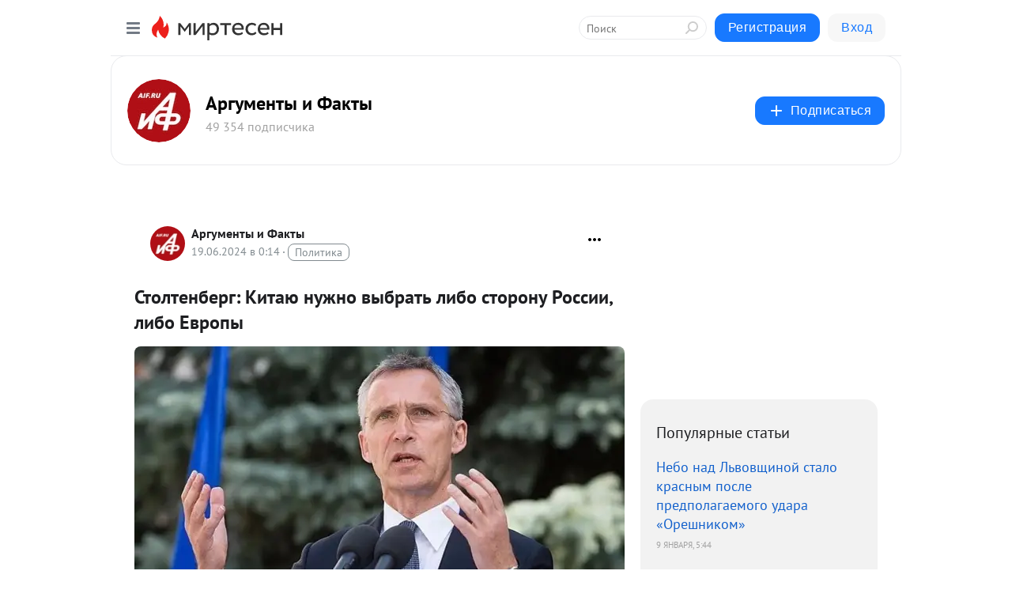

--- FILE ---
content_type: application/javascript;charset=UTF-8
request_url: https://exad.smi2.ru/jsapi?action=rtb_news&payload=CAQSJDYwNWEyYTNjLWQzNTktNDE5MS1hNmNjLTEzMTgwM2M2NjYzZRpEELz3oMsGIgVydV9SVSoNNTIuMTUuMjI0LjIxMDABOiRkY2QyODI5My1mODRlLTRkMWMtYTdhYS00ZGJkYWZlNGZmZWQiqAEIgAoQ0AUanwFNb3ppbGxhLzUuMCAoTWFjaW50b3NoOyBJbnRlbCBNYWMgT1MgWCAxMF8xNV83KSBBcHBsZVdlYktpdC81MzcuMzYgKEtIVE1MLCBsaWtlIEdlY2tvKSBDaHJvbWUvMTMxLjAuMC4wIFNhZmFyaS81MzcuMzY7IENsYXVkZUJvdC8xLjA7ICtjbGF1ZGVib3RAYW50aHJvcGljLmNvbSkqEQjkpAMaC21pcnRlc2VuLnJ1MpMDCmlodHRwczovL21pcnRlc2VuLmFpZi5ydS9ibG9nLzQzMDc3MzYzMTg1L1N0b2x0ZW5iZXJnLUtpdGF5dS1udXpobm8tdnlpYnJhdC1saWJvLXN0b3JvbnUtUm9zc2lpLWxpYm8tRXZyb3ASWGh0dHBzOi8vYWlmLnJ1L3BvbGl0aWNzL3N0b2x0ZW5iZXJnLWtpdGF5dS1udXpobm8tdnlicmF0LWxpYm8tc3Rvcm9udS1yb3NzaWktbGliby1ldnJvcHkiywHQodGC0L7Qu9GC0LXQvdCx0LXRgNCzOiDQmtC40YLQsNGOINC90YPQttC90L4g0LLRi9Cx0YDQsNGC0Ywg0LvQuNCx0L4g0YHRgtC-0YDQvtC90YMg0KDQvtGB0YHQuNC4LCDQu9C40LHQviDQldCy0YDQvtC_0YsgLSDQkNGA0LPRg9C80LXQvdGC0Ysg0Lgg0KTQsNC60YLRiyAtINCc0LXQtNC40LDQv9C70LDRgtGE0L7RgNC80LAg0JzQuNGA0KLQtdGB0LXQvUIaCIWsBhILc2xvdF8xMDM5NDEYGiAEQAJIrAc
body_size: 71
content:
_jsapi_callbacks_._4({"response_id":"605a2a3c-d359-4191-a6cc-131803c6663e","blocks":[{"block_id":103941,"tag_id":"slot_103941","items":[],"block_view_uuid":"","strategy_id":14}],"trace":[]});


--- FILE ---
content_type: application/javascript;charset=UTF-8
request_url: https://exad.smi2.ru/jsapi?action=rtb_news&payload=CAISJDVkZTgwMjE1LTNmOWYtNGZlMC1iNjBhLWRlOTNjNmEzNzhjNBpEELz3oMsGIgVydV9SVSoNNTIuMTUuMjI0LjIxMDABOiRkY2QyODI5My1mODRlLTRkMWMtYTdhYS00ZGJkYWZlNGZmZWQiqAEIgAoQ0AUanwFNb3ppbGxhLzUuMCAoTWFjaW50b3NoOyBJbnRlbCBNYWMgT1MgWCAxMF8xNV83KSBBcHBsZVdlYktpdC81MzcuMzYgKEtIVE1MLCBsaWtlIEdlY2tvKSBDaHJvbWUvMTMxLjAuMC4wIFNhZmFyaS81MzcuMzY7IENsYXVkZUJvdC8xLjA7ICtjbGF1ZGVib3RAYW50aHJvcGljLmNvbSkqEQjkpAMaC21pcnRlc2VuLnJ1MpMDCmlodHRwczovL21pcnRlc2VuLmFpZi5ydS9ibG9nLzQzMDc3MzYzMTg1L1N0b2x0ZW5iZXJnLUtpdGF5dS1udXpobm8tdnlpYnJhdC1saWJvLXN0b3JvbnUtUm9zc2lpLWxpYm8tRXZyb3ASWGh0dHBzOi8vYWlmLnJ1L3BvbGl0aWNzL3N0b2x0ZW5iZXJnLWtpdGF5dS1udXpobm8tdnlicmF0LWxpYm8tc3Rvcm9udS1yb3NzaWktbGliby1ldnJvcHkiywHQodGC0L7Qu9GC0LXQvdCx0LXRgNCzOiDQmtC40YLQsNGOINC90YPQttC90L4g0LLRi9Cx0YDQsNGC0Ywg0LvQuNCx0L4g0YHRgtC-0YDQvtC90YMg0KDQvtGB0YHQuNC4LCDQu9C40LHQviDQldCy0YDQvtC_0YsgLSDQkNGA0LPRg9C80LXQvdGC0Ysg0Lgg0KTQsNC60YLRiyAtINCc0LXQtNC40LDQv9C70LDRgtGE0L7RgNC80LAg0JzQuNGA0KLQtdGB0LXQvUIaCIOsBhILc2xvdF8xMDM5MzkYGiACQAJIrAI
body_size: 72
content:
_jsapi_callbacks_._2({"response_id":"5de80215-3f9f-4fe0-b60a-de93c6a378c4","blocks":[{"block_id":103939,"tag_id":"slot_103939","items":[],"block_view_uuid":"","strategy_id":14}],"trace":[]});


--- FILE ---
content_type: application/javascript;charset=UTF-8
request_url: https://exad.smi2.ru/jsapi?action=rtb_news&payload=CAMSJDg4OTNkNTlhLWI1ZGMtNDVkMC04NmE5LTQ1MGY2NjRjOGJhNxpEELz3oMsGIgVydV9SVSoNNTIuMTUuMjI0LjIxMDABOiRkY2QyODI5My1mODRlLTRkMWMtYTdhYS00ZGJkYWZlNGZmZWQiqAEIgAoQ0AUanwFNb3ppbGxhLzUuMCAoTWFjaW50b3NoOyBJbnRlbCBNYWMgT1MgWCAxMF8xNV83KSBBcHBsZVdlYktpdC81MzcuMzYgKEtIVE1MLCBsaWtlIEdlY2tvKSBDaHJvbWUvMTMxLjAuMC4wIFNhZmFyaS81MzcuMzY7IENsYXVkZUJvdC8xLjA7ICtjbGF1ZGVib3RAYW50aHJvcGljLmNvbSkqEQjkpAMaC21pcnRlc2VuLnJ1MpMDCmlodHRwczovL21pcnRlc2VuLmFpZi5ydS9ibG9nLzQzMDc3MzYzMTg1L1N0b2x0ZW5iZXJnLUtpdGF5dS1udXpobm8tdnlpYnJhdC1saWJvLXN0b3JvbnUtUm9zc2lpLWxpYm8tRXZyb3ASWGh0dHBzOi8vYWlmLnJ1L3BvbGl0aWNzL3N0b2x0ZW5iZXJnLWtpdGF5dS1udXpobm8tdnlicmF0LWxpYm8tc3Rvcm9udS1yb3NzaWktbGliby1ldnJvcHkiywHQodGC0L7Qu9GC0LXQvdCx0LXRgNCzOiDQmtC40YLQsNGOINC90YPQttC90L4g0LLRi9Cx0YDQsNGC0Ywg0LvQuNCx0L4g0YHRgtC-0YDQvtC90YMg0KDQvtGB0YHQuNC4LCDQu9C40LHQviDQldCy0YDQvtC_0YsgLSDQkNGA0LPRg9C80LXQvdGC0Ysg0Lgg0KTQsNC60YLRiyAtINCc0LXQtNC40LDQv9C70LDRgtGE0L7RgNC80LAg0JzQuNGA0KLQtdGB0LXQvUIaCIusBhILc2xvdF8xMDM5NDcYGiABQAJIrAI
body_size: 72
content:
_jsapi_callbacks_._3({"response_id":"8893d59a-b5dc-45d0-86a9-450f664c8ba7","blocks":[{"block_id":103947,"tag_id":"slot_103947","items":[],"block_view_uuid":"","strategy_id":14}],"trace":[]});


--- FILE ---
content_type: application/javascript;charset=UTF-8
request_url: https://exad.smi2.ru/jsapi?action=rtb_news&payload=EiQ1ZjdkMjM2ZC02Y2ZjLTQ5ZTMtYjBlZC0wYTc1Mzg1NjZmNDYaRBC896DLBiIFcnVfUlUqDTUyLjE1LjIyNC4yMTAwATokZGNkMjgyOTMtZjg0ZS00ZDFjLWE3YWEtNGRiZGFmZTRmZmVkIqgBCIAKENAFGp8BTW96aWxsYS81LjAgKE1hY2ludG9zaDsgSW50ZWwgTWFjIE9TIFggMTBfMTVfNykgQXBwbGVXZWJLaXQvNTM3LjM2IChLSFRNTCwgbGlrZSBHZWNrbykgQ2hyb21lLzEzMS4wLjAuMCBTYWZhcmkvNTM3LjM2OyBDbGF1ZGVCb3QvMS4wOyArY2xhdWRlYm90QGFudGhyb3BpYy5jb20pKhEI5KQDGgttaXJ0ZXNlbi5ydTKTAwppaHR0cHM6Ly9taXJ0ZXNlbi5haWYucnUvYmxvZy80MzA3NzM2MzE4NS9TdG9sdGVuYmVyZy1LaXRheXUtbnV6aG5vLXZ5aWJyYXQtbGliby1zdG9yb251LVJvc3NpaS1saWJvLUV2cm9wElhodHRwczovL2FpZi5ydS9wb2xpdGljcy9zdG9sdGVuYmVyZy1raXRheXUtbnV6aG5vLXZ5YnJhdC1saWJvLXN0b3JvbnUtcm9zc2lpLWxpYm8tZXZyb3B5IssB0KHRgtC-0LvRgtC10L3QsdC10YDQszog0JrQuNGC0LDRjiDQvdGD0LbQvdC-INCy0YvQsdGA0LDRgtGMINC70LjQsdC-INGB0YLQvtGA0L7QvdGDINCg0L7RgdGB0LjQuCwg0LvQuNCx0L4g0JXQstGA0L7Qv9GLIC0g0JDRgNCz0YPQvNC10L3RgtGLINC4INCk0LDQutGC0YsgLSDQnNC10LTQuNCw0L_Qu9Cw0YLRhNC-0YDQvNCwINCc0LjRgNCi0LXRgdC10L1CGgj1mwYSC3Nsb3RfMTAxODc3GBogAkACSOwE
body_size: 73
content:
_jsapi_callbacks_._0({"response_id":"5f7d236d-6cfc-49e3-b0ed-0a7538566f46","blocks":[{"block_id":101877,"tag_id":"slot_101877","items":[],"block_view_uuid":"","strategy_id":14}],"trace":[]});


--- FILE ---
content_type: application/javascript;charset=UTF-8
request_url: https://exad.smi2.ru/jsapi?action=rtb_news&payload=CAESJGI1MDhhMTBhLWRkYTUtNDM3ZC1iMjliLWE0YThkZmFjYTE3OBpEELz3oMsGIgVydV9SVSoNNTIuMTUuMjI0LjIxMDABOiRkY2QyODI5My1mODRlLTRkMWMtYTdhYS00ZGJkYWZlNGZmZWQiqAEIgAoQ0AUanwFNb3ppbGxhLzUuMCAoTWFjaW50b3NoOyBJbnRlbCBNYWMgT1MgWCAxMF8xNV83KSBBcHBsZVdlYktpdC81MzcuMzYgKEtIVE1MLCBsaWtlIEdlY2tvKSBDaHJvbWUvMTMxLjAuMC4wIFNhZmFyaS81MzcuMzY7IENsYXVkZUJvdC8xLjA7ICtjbGF1ZGVib3RAYW50aHJvcGljLmNvbSkqEQjkpAMaC21pcnRlc2VuLnJ1MpMDCmlodHRwczovL21pcnRlc2VuLmFpZi5ydS9ibG9nLzQzMDc3MzYzMTg1L1N0b2x0ZW5iZXJnLUtpdGF5dS1udXpobm8tdnlpYnJhdC1saWJvLXN0b3JvbnUtUm9zc2lpLWxpYm8tRXZyb3ASWGh0dHBzOi8vYWlmLnJ1L3BvbGl0aWNzL3N0b2x0ZW5iZXJnLWtpdGF5dS1udXpobm8tdnlicmF0LWxpYm8tc3Rvcm9udS1yb3NzaWktbGliby1ldnJvcHkiywHQodGC0L7Qu9GC0LXQvdCx0LXRgNCzOiDQmtC40YLQsNGOINC90YPQttC90L4g0LLRi9Cx0YDQsNGC0Ywg0LvQuNCx0L4g0YHRgtC-0YDQvtC90YMg0KDQvtGB0YHQuNC4LCDQu9C40LHQviDQldCy0YDQvtC_0YsgLSDQkNGA0LPRg9C80LXQvdGC0Ysg0Lgg0KTQsNC60YLRiyAtINCc0LXQtNC40LDQv9C70LDRgtGE0L7RgNC80LAg0JzQuNGA0KLQtdGB0LXQvUIaCIisBhILc2xvdF8xMDM5NDQYGiABQAJIrAI
body_size: 71
content:
_jsapi_callbacks_._1({"response_id":"b508a10a-dda5-437d-b29b-a4a8dfaca178","blocks":[{"block_id":103944,"tag_id":"slot_103944","items":[],"block_view_uuid":"","strategy_id":14}],"trace":[]});


--- FILE ---
content_type: application/javascript
request_url: https://player.mt.ru/loadCluster.js?v=9
body_size: 31119
content:
/*! For license information please see loadCluster.js.LICENSE.txt */
window.__panda||(window.__panda={},(()=>{var e={72(e,t,n){"use strict";var r,o=function(){var e={};return function(t){if(void 0===e[t]){var n=document.querySelector(t);if(window.HTMLIFrameElement&&n instanceof window.HTMLIFrameElement)try{n=n.contentDocument.head}catch(e){n=null}e[t]=n}return e[t]}}(),i=[];function a(e){for(var t=-1,n=0;n<i.length;n++)if(i[n].identifier===e){t=n;break}return t}function s(e,t){for(var n={},r=[],o=0;o<e.length;o++){var s=e[o],l=t.base?s[0]+t.base:s[0],d=n[l]||0,u="".concat(l," ").concat(d);n[l]=d+1;var c=a(u),f={css:s[1],media:s[2],sourceMap:s[3]};-1!==c?(i[c].references++,i[c].updater(f)):i.push({identifier:u,updater:h(f,t),references:1}),r.push(u)}return r}function l(e){var t=document.createElement("style"),r=e.attributes||{};if(void 0===r.nonce){var i=n.nc;i&&(r.nonce=i)}if(Object.keys(r).forEach(function(e){t.setAttribute(e,r[e])}),"function"==typeof e.insert)e.insert(t);else{var a=o(e.insert||"head");if(!a)throw new Error("Couldn't find a style target. This probably means that the value for the 'insert' parameter is invalid.");a.appendChild(t)}return t}var d,u=(d=[],function(e,t){return d[e]=t,d.filter(Boolean).join("\n")});function c(e,t,n,r){var o=n?"":r.media?"@media ".concat(r.media," {").concat(r.css,"}"):r.css;if(e.styleSheet)e.styleSheet.cssText=u(t,o);else{var i=document.createTextNode(o),a=e.childNodes;a[t]&&e.removeChild(a[t]),a.length?e.insertBefore(i,a[t]):e.appendChild(i)}}function f(e,t,n){var r=n.css,o=n.media,i=n.sourceMap;if(o?e.setAttribute("media",o):e.removeAttribute("media"),i&&"undefined"!=typeof btoa&&(r+="\n/*# sourceMappingURL=data:application/json;base64,".concat(btoa(unescape(encodeURIComponent(JSON.stringify(i))))," */")),e.styleSheet)e.styleSheet.cssText=r;else{for(;e.firstChild;)e.removeChild(e.firstChild);e.appendChild(document.createTextNode(r))}}var p=null,v=0;function h(e,t){var n,r,o;if(t.singleton){var i=v++;n=p||(p=l(t)),r=c.bind(null,n,i,!1),o=c.bind(null,n,i,!0)}else n=l(t),r=f.bind(null,n,t),o=function(){!function(e){if(null===e.parentNode)return!1;e.parentNode.removeChild(e)}(n)};return r(e),function(t){if(t){if(t.css===e.css&&t.media===e.media&&t.sourceMap===e.sourceMap)return;r(e=t)}else o()}}e.exports=function(e,t){(t=t||{}).singleton||"boolean"==typeof t.singleton||(t.singleton=(void 0===r&&(r=Boolean(window&&document&&document.all&&!window.atob)),r));var n=s(e=e||[],t);return function(e){if(e=e||[],"[object Array]"===Object.prototype.toString.call(e)){for(var r=0;r<n.length;r++){var o=a(n[r]);i[o].references--}for(var l=s(e,t),d=0;d<n.length;d++){var u=a(n[d]);0===i[u].references&&(i[u].updater(),i.splice(u,1))}n=l}}}},172(e){e.exports=function(e,t){this.v=e,this.k=t},e.exports.__esModule=!0,e.exports.default=e.exports},314(e){"use strict";e.exports=function(e){var t=[];return t.toString=function(){return this.map(function(t){var n=e(t);return t[2]?"@media ".concat(t[2]," {").concat(n,"}"):n}).join("")},t.i=function(e,n,r){"string"==typeof e&&(e=[[null,e,""]]);var o={};if(r)for(var i=0;i<this.length;i++){var a=this[i][0];null!=a&&(o[a]=!0)}for(var s=0;s<e.length;s++){var l=[].concat(e[s]);r&&o[l[0]]||(n&&(l[2]?l[2]="".concat(n," and ").concat(l[2]):l[2]=n),t.push(l))}},t}},338(e,t,n){"use strict";n.r(t),n.d(t,{default:()=>a});var r=n(72),o=n.n(r),i=n(629);o()(i.A,{insert:"head",singleton:!1});const a=i.A.locals||{}},373(e){e.exports=function(e){var t=Object(e),n=[];for(var r in t)n.unshift(r);return function e(){for(;n.length;)if((r=n.pop())in t)return e.value=r,e.done=!1,e;return e.done=!0,e}},e.exports.__esModule=!0,e.exports.default=e.exports},546(e){function t(n,r,o,i){var a=Object.defineProperty;try{a({},"",{})}catch(n){a=0}e.exports=t=function(e,n,r,o){function i(n,r){t(e,n,function(e){return this._invoke(n,r,e)})}n?a?a(e,n,{value:r,enumerable:!o,configurable:!o,writable:!o}):e[n]=r:(i("next",0),i("throw",1),i("return",2))},e.exports.__esModule=!0,e.exports.default=e.exports,t(n,r,o,i)}e.exports=t,e.exports.__esModule=!0,e.exports.default=e.exports},579(e,t,n){var r=n(738).default;e.exports=function(e){if(null!=e){var t=e["function"==typeof Symbol&&Symbol.iterator||"@@iterator"],n=0;if(t)return t.call(e);if("function"==typeof e.next)return e;if(!isNaN(e.length))return{next:function(){return e&&n>=e.length&&(e=void 0),{value:e&&e[n++],done:!e}}}}throw new TypeError(r(e)+" is not iterable")},e.exports.__esModule=!0,e.exports.default=e.exports},629(e,t,n){"use strict";n.d(t,{A:()=>i});var r=n(314),o=n.n(r)()(function(e){return e[1]});o.push([e.id,'.panda-div {\n    overflow: hidden;\n    padding-bottom: 56.25%;\n    position: relative;\n}\n.panda-div__play-link {\n    display: block;\n    position: absolute;\n    z-index: 1;\n    left: 0;\n    top: 0;\n    height: 100%;\n    width: 100%;\n    border: none;\n    background-position: center;\n    background-repeat: no-repeat;\n    background-size: cover;\n    cursor: pointer;\n    text-decoration: none !important;\n}\n.panda-div__play-link-match-aspect-ratio {\n    display: block;\n    position: absolute;\n    z-index: 1;\n    left: 0;\n    top: 0;\n    height: 100%;\n    width: 100%;\n    border: none;\n    background-position: center;\n    background-repeat: no-repeat;\n    background-size: contain;\n    cursor: pointer;\n    text-decoration: none !important;\n    background-color: #000000;\n}\n.panda-div__play-button {\n    display: block;\n    position: absolute;\n    top: 50%;\n    left: 50%;\n    padding: 0;\n    opacity: 1;\n    transition: all 0.4s;\n    cursor: pointer;\n    border-radius: 36px;\n    width: 60px;\n    height: 60px;\n    margin-top: -30px;\n    margin-left: -30px;\n    line-height: 60px;\n    border: none;\n    background: rgba(0, 0, 0, 0.20);\n    backdrop-filter: blur(18px);\n    -webkit-backdrop-filter: blur(18px);\n}\n.panda-div__play-button__icon {\n    width: 100%;\n    height: 100%;\n    background-image: url(\'data:image/svg+xml,<svg width="24" height="24" viewBox="0 0 24 24" fill="none" xmlns="http://www.w3.org/2000/svg"><g><path d="M5 19.7501V4.24989C5 3.27362 6.20601 2.67543 7.14272 3.18709L21.3309 10.9372C22.223 11.4245 22.223 12.5755 21.3309 13.0628L7.14272 20.8129C6.20601 21.3246 5 20.7264 5 19.7501Z" fill="white"/></g></svg>\');\n    background-position: center;\n    background-repeat: no-repeat;\n    background-size: 24px;\n    transition: ease-out 120ms;\n}\n.panda-div:hover .panda-div__play-button__icon {\n    background-size: 32px;\n    transition: ease-out 120ms;\n}\n\n.panda-div__title-bar {\n    padding: 16px 16px 40px 16px;\n    background: linear-gradient(0deg, rgba(0, 0, 0, 0.00) 0%, rgba(0, 0, 0, 0.50) 100%);\n}\n.panda-div__title-bar__title {\n    font-family: Roboto, sans-serif;\n    font-size: 20px;\n    font-style: normal;\n    font-weight: 400;\n    line-height: 24px;\n    color: #FFFFFF;\n    \n    overflow: hidden;\n    display: -webkit-box;\n    -webkit-box-orient: vertical;\n    -webkit-line-clamp: 3; /* start showing ellipsis when 3rd line is reached */\n    white-space: pre-wrap; /* let the text wrap preserving spaces */\n}\n',""]);const i=o},633(e,t,n){var r=n(172),o=n(993),i=n(869),a=n(887),s=n(791),l=n(373),d=n(579);function u(){"use strict";var t=o(),n=t.m(u),c=(Object.getPrototypeOf?Object.getPrototypeOf(n):n.__proto__).constructor;function f(e){var t="function"==typeof e&&e.constructor;return!!t&&(t===c||"GeneratorFunction"===(t.displayName||t.name))}var p={throw:1,return:2,break:3,continue:3};function v(e){var t,n;return function(r){t||(t={stop:function(){return n(r.a,2)},catch:function(){return r.v},abrupt:function(e,t){return n(r.a,p[e],t)},delegateYield:function(e,o,i){return t.resultName=o,n(r.d,d(e),i)},finish:function(e){return n(r.f,e)}},n=function(e,n,o){r.p=t.prev,r.n=t.next;try{return e(n,o)}finally{t.next=r.n}}),t.resultName&&(t[t.resultName]=r.v,t.resultName=void 0),t.sent=r.v,t.next=r.n;try{return e.call(this,t)}finally{r.p=t.prev,r.n=t.next}}}return(e.exports=u=function(){return{wrap:function(e,n,r,o){return t.w(v(e),n,r,o&&o.reverse())},isGeneratorFunction:f,mark:t.m,awrap:function(e,t){return new r(e,t)},AsyncIterator:s,async:function(e,t,n,r,o){return(f(t)?a:i)(v(e),t,n,r,o)},keys:l,values:d}},e.exports.__esModule=!0,e.exports.default=e.exports)()}e.exports=u,e.exports.__esModule=!0,e.exports.default=e.exports},738(e){function t(n){return e.exports=t="function"==typeof Symbol&&"symbol"==typeof Symbol.iterator?function(e){return typeof e}:function(e){return e&&"function"==typeof Symbol&&e.constructor===Symbol&&e!==Symbol.prototype?"symbol":typeof e},e.exports.__esModule=!0,e.exports.default=e.exports,t(n)}e.exports=t,e.exports.__esModule=!0,e.exports.default=e.exports},756(e,t,n){var r=n(633)();e.exports=r;try{regeneratorRuntime=r}catch(e){"object"==typeof globalThis?globalThis.regeneratorRuntime=r:Function("r","regeneratorRuntime = r")(r)}},791(e,t,n){var r=n(172),o=n(546);e.exports=function e(t,n){function i(e,o,a,s){try{var l=t[e](o),d=l.value;return d instanceof r?n.resolve(d.v).then(function(e){i("next",e,a,s)},function(e){i("throw",e,a,s)}):n.resolve(d).then(function(e){l.value=e,a(l)},function(e){return i("throw",e,a,s)})}catch(e){s(e)}}var a;this.next||(o(e.prototype),o(e.prototype,"function"==typeof Symbol&&Symbol.asyncIterator||"@asyncIterator",function(){return this})),o(this,"_invoke",function(e,t,r){function o(){return new n(function(t,n){i(e,r,t,n)})}return a=a?a.then(o,o):o()},!0)},e.exports.__esModule=!0,e.exports.default=e.exports},869(e,t,n){var r=n(887);e.exports=function(e,t,n,o,i){var a=r(e,t,n,o,i);return a.next().then(function(e){return e.done?e.value:a.next()})},e.exports.__esModule=!0,e.exports.default=e.exports},887(e,t,n){var r=n(993),o=n(791);e.exports=function(e,t,n,i,a){return new o(r().w(e,t,n,i),a||Promise)},e.exports.__esModule=!0,e.exports.default=e.exports},993(e,t,n){var r=n(546);function o(){var t,n,i="function"==typeof Symbol?Symbol:{},a=i.iterator||"@@iterator",s=i.toStringTag||"@@toStringTag";function l(e,o,i,a){var s=o&&o.prototype instanceof u?o:u,l=Object.create(s.prototype);return r(l,"_invoke",function(e,r,o){var i,a,s,l=0,u=o||[],c=!1,f={p:0,n:0,v:t,a:p,f:p.bind(t,4),d:function(e,n){return i=e,a=0,s=t,f.n=n,d}};function p(e,r){for(a=e,s=r,n=0;!c&&l&&!o&&n<u.length;n++){var o,i=u[n],p=f.p,v=i[2];e>3?(o=v===r)&&(s=i[(a=i[4])?5:(a=3,3)],i[4]=i[5]=t):i[0]<=p&&((o=e<2&&p<i[1])?(a=0,f.v=r,f.n=i[1]):p<v&&(o=e<3||i[0]>r||r>v)&&(i[4]=e,i[5]=r,f.n=v,a=0))}if(o||e>1)return d;throw c=!0,r}return function(o,u,v){if(l>1)throw TypeError("Generator is already running");for(c&&1===u&&p(u,v),a=u,s=v;(n=a<2?t:s)||!c;){i||(a?a<3?(a>1&&(f.n=-1),p(a,s)):f.n=s:f.v=s);try{if(l=2,i){if(a||(o="next"),n=i[o]){if(!(n=n.call(i,s)))throw TypeError("iterator result is not an object");if(!n.done)return n;s=n.value,a<2&&(a=0)}else 1===a&&(n=i.return)&&n.call(i),a<2&&(s=TypeError("The iterator does not provide a '"+o+"' method"),a=1);i=t}else if((n=(c=f.n<0)?s:e.call(r,f))!==d)break}catch(e){i=t,a=1,s=e}finally{l=1}}return{value:n,done:c}}}(e,i,a),!0),l}var d={};function u(){}function c(){}function f(){}n=Object.getPrototypeOf;var p=[][a]?n(n([][a]())):(r(n={},a,function(){return this}),n),v=f.prototype=u.prototype=Object.create(p);function h(e){return Object.setPrototypeOf?Object.setPrototypeOf(e,f):(e.__proto__=f,r(e,s,"GeneratorFunction")),e.prototype=Object.create(v),e}return c.prototype=f,r(v,"constructor",f),r(f,"constructor",c),c.displayName="GeneratorFunction",r(f,s,"GeneratorFunction"),r(v),r(v,s,"Generator"),r(v,a,function(){return this}),r(v,"toString",function(){return"[object Generator]"}),(e.exports=o=function(){return{w:l,m:h}},e.exports.__esModule=!0,e.exports.default=e.exports)()}e.exports=o,e.exports.__esModule=!0,e.exports.default=e.exports}},t={};function n(r){var o=t[r];if(void 0!==o)return o.exports;var i=t[r]={id:r,exports:{}};return e[r](i,i.exports,n),i.exports}n.n=e=>{var t=e&&e.__esModule?()=>e.default:()=>e;return n.d(t,{a:t}),t},n.d=(e,t)=>{for(var r in t)n.o(t,r)&&!n.o(e,r)&&Object.defineProperty(e,r,{enumerable:!0,get:t[r]})},n.o=(e,t)=>Object.prototype.hasOwnProperty.call(e,t),n.r=e=>{"undefined"!=typeof Symbol&&Symbol.toStringTag&&Object.defineProperty(e,Symbol.toStringTag,{value:"Module"}),Object.defineProperty(e,"__esModule",{value:!0})},n.nc=void 0,(()=>{"use strict";function e(e,t,n,r,o,i,a){try{var s=e[i](a),l=s.value}catch(e){return void n(e)}s.done?t(l):Promise.resolve(l).then(r,o)}function t(t){return function(){var n=this,r=arguments;return new Promise(function(o,i){var a=t.apply(n,r);function s(t){e(a,o,i,s,l,"next",t)}function l(t){e(a,o,i,s,l,"throw",t)}s(void 0)})}}var r=n(756),o=n.n(r);function i(e,t){if(!(e instanceof t))throw new TypeError("Cannot call a class as a function")}function a(e){return a="function"==typeof Symbol&&"symbol"==typeof Symbol.iterator?function(e){return typeof e}:function(e){return e&&"function"==typeof Symbol&&e.constructor===Symbol&&e!==Symbol.prototype?"symbol":typeof e},a(e)}function s(e){var t=function(e){if("object"!=a(e)||!e)return e;var t=e[Symbol.toPrimitive];if(void 0!==t){var n=t.call(e,"string");if("object"!=a(n))return n;throw new TypeError("@@toPrimitive must return a primitive value.")}return String(e)}(e);return"symbol"==a(t)?t:t+""}function l(e,t){for(var n=0;n<t.length;n++){var r=t[n];r.enumerable=r.enumerable||!1,r.configurable=!0,"value"in r&&(r.writable=!0),Object.defineProperty(e,s(r.key),r)}}function d(e,t,n){return t&&l(e.prototype,t),n&&l(e,n),Object.defineProperty(e,"prototype",{writable:!1}),e}function u(e,t,n){return(t=s(t))in e?Object.defineProperty(e,t,{value:n,enumerable:!0,configurable:!0,writable:!0}):e[t]=n,e}function c(e,t){var n="undefined"!=typeof Symbol&&e[Symbol.iterator]||e["@@iterator"];if(!n){if(Array.isArray(e)||(n=function(e,t){if(e){if("string"==typeof e)return f(e,t);var n={}.toString.call(e).slice(8,-1);return"Object"===n&&e.constructor&&(n=e.constructor.name),"Map"===n||"Set"===n?Array.from(e):"Arguments"===n||/^(?:Ui|I)nt(?:8|16|32)(?:Clamped)?Array$/.test(n)?f(e,t):void 0}}(e))||t&&e&&"number"==typeof e.length){n&&(e=n);var r=0,o=function(){};return{s:o,n:function(){return r>=e.length?{done:!0}:{done:!1,value:e[r++]}},e:function(e){throw e},f:o}}throw new TypeError("Invalid attempt to iterate non-iterable instance.\nIn order to be iterable, non-array objects must have a [Symbol.iterator]() method.")}var i,a=!0,s=!1;return{s:function(){n=n.call(e)},n:function(){var e=n.next();return a=e.done,e},e:function(e){s=!0,i=e},f:function(){try{a||null==n.return||n.return()}finally{if(s)throw i}}}}function f(e,t){(null==t||t>e.length)&&(t=e.length);for(var n=0,r=Array(t);n<t;n++)r[n]=e[n];return r}function p(e,t){var n=Object.keys(e);if(Object.getOwnPropertySymbols){var r=Object.getOwnPropertySymbols(e);t&&(r=r.filter(function(t){return Object.getOwnPropertyDescriptor(e,t).enumerable})),n.push.apply(n,r)}return n}const v=function(){return d(function e(t){var n=this,r=arguments.length>1&&void 0!==arguments[1]?arguments[1]:{};i(this,e),u(this,"handleScroll",function(){var e=window.scrollY;n.scrollDirection=e<n.lastScrollY?"up":"down",n.lastScrollY=e}),this.handlers={show:[],showFirst:[],hide:[]},this.elements=[],this.visibleSet=new Set,this.shownOnce=new Set,this.activeElement=null,this.lastScrollY=window.scrollY,this.scrollDirection="down",this.observer=new IntersectionObserver(this.handleIntersect.bind(this),function(e){for(var t=1;t<arguments.length;t++){var n=null!=arguments[t]?arguments[t]:{};t%2?p(Object(n),!0).forEach(function(t){u(e,t,n[t])}):Object.getOwnPropertyDescriptors?Object.defineProperties(e,Object.getOwnPropertyDescriptors(n)):p(Object(n)).forEach(function(t){Object.defineProperty(e,t,Object.getOwnPropertyDescriptor(n,t))})}return e}({threshold:.9},r)),this.add(t),window.addEventListener("scroll",this.handleScroll,{passive:!0})},[{key:"on",value:function(e,t){var n;null===(n=this.handlers[e])||void 0===n||n.push(t)}},{key:"one",value:function(e,t){var n;null===(n=this.handlers["".concat(e,"First")])||void 0===n||n.push(t)}},{key:"add",value:function(e){var t,n=c(Array.isArray(e)?e:[e]);try{for(n.s();!(t=n.n()).done;){var r=t.value;r&&!this.elements.includes(r)&&(this.elements.push(r),this.observer.observe(r))}}catch(e){n.e(e)}finally{n.f()}this.reindex(),this.evaluate()}},{key:"remove",value:function(e){var t,n=c(Array.isArray(e)?e:[e]);try{for(n.s();!(t=n.n()).done;){var r=t.value,o=this.elements.indexOf(r);-1!==o&&(this.activeElement===r&&(this.activeElement=null),this.elements.splice(o,1),this.visibleSet.delete(r),this.observer.unobserve(r))}}catch(e){n.e(e)}finally{n.f()}this.reindex()}},{key:"reindex",value:function(){this.elements.sort(function(e,t){return e.getBoundingClientRect().top-t.getBoundingClientRect().top})}},{key:"handleIntersect",value:function(e){var t,n=this,r=c(e);try{var o=function(){var e=t.value,r=e.target;e.isIntersecting?n.visibleSet.add(r):(n.visibleSet.delete(r),n.handlers.hide.forEach(function(e){return e(r)}))};for(r.s();!(t=r.n()).done;)o()}catch(e){r.e(e)}finally{r.f()}this.evaluate()}},{key:"getSiblings",value:function(e){for(var t=[],n=e-2;n<=e+2;n++){var r=this.elements[n];n!==e&&r&&t.push(r)}return t}},{key:"evaluate",value:function(){if("down"!==this.scrollDirection||!this.activeElement||!this.visibleSet.has(this.activeElement))if("up"!==this.scrollDirection)for(var e=0;e<this.elements.length;e++){var t=this.elements[e],n=this.elements[e-1],r=!n||!this.visibleSet.has(n);if(this.visibleSet.has(t)&&r){var o=this.getSiblings(e);return void this.fireShow(t,o)}}else for(var i=0;i<this.elements.length;i++){var a=this.elements[i];if(this.visibleSet.has(a)){var s=this.getSiblings(i);return void this.fireShow(a,s)}}}},{key:"fireShow",value:function(e,t){this.activeElement!==e&&(this.activeElement=e,this.handlers.show.forEach(function(n){return n(e,t)}),this.shownOnce.has(e)||(this.shownOnce.add(e),this.handlers.showFirst.forEach(function(n){return n(e,t)})))}},{key:"disconnect",value:function(){this.observer.disconnect(),window.removeEventListener("scroll",this.handleScroll),this.elements=[],this.visibleSet.clear()}}])}();var h=null,y=!1,m=function(e){y||(console.log("new statmedia init begin"),y=!0,function(t,n,r){(t[r]=t[r]||[]).push(function(){try{t["statmedia"+e]=new StatMedia({id:e}),h=t["statmedia"+e],console.log("initNewStatMedia: counterId =",e),y=!1}catch(e){}});var o=n.createElement("script");o.type="text/javascript",o.async=!0,o.src="https://stat.media/sm.js";var i=n.getElementsByTagName("script")[0];i.parentNode.insertBefore(o,i)}(window,document,"__statmedia_callbacks"))},b=[];function g(e,t){b.push({event:e,info:t}),console.log("pushed to statmedia queue",e,t),function(){var e=h||function(){var e=window.PandaVideo&&window.PandaVideo.statmediaId;if(e){if(window["statmedia"+e])return window["statmedia"+e];m(e)}var t=Object.keys(window).find(function(e){return/^statmedia[0-9]+/.test(e)});if(t)return h=window[t]}();if(e)for(var t=null;t=b.shift();)console.log("sending event",t),e.event(t.event,t.info);else console.log("statmedia not found")}()}function w(e){for(var t,n,r=e.length;0!==r;)n=Math.floor(Math.random()*r),t=e[r-=1],e[r]=e[n],e[n]=t;return e}function x(e){return e?e.startsWith("http://")||e.startsWith("https://")||e.startsWith("//")?e:"//"+e:e}function S(e){var t,n,r=null!==(t=window.PandaVideo)&&void 0!==t&&t.matchAspectRatio?x(e.Images[0]):x(e.Image);return{url:(null===(n=e.Qualities)||void 0===n?void 0:n[0].URL)||e.URL,title:e.Title,videoId:e.id,videoDuration:e.Duration,videoUserId:e.UserID,videoWidth:e.Width,videoHeight:e.Height,poster:r}}function _(e){if(e)for(;e.lastChild;)e.removeChild(e.lastChild)}function I(e){e&&e.parentNode&&e.parentNode.removeChild(e)}function O(e){var t="panda_spinner";if(!document.getElementById(t)){var n=document.createElement("style");n.id=t,n.setAttribute("type","text/css"),n.setAttribute("class","panda-video-styles"),n.innerHTML=".lds-ring{display:inline-block;position:relative;width:80px;height:80px}.lds-ring div{box-sizing:border-box;display:block;position:absolute;width:64px;height:64px;margin:8px;border:8px solid #fff;border-radius:50%;animation:lds-ring 1.2s cubic-bezier(.5,0,.5,1) infinite;border-color:#fff transparent transparent transparent}.lds-ring div:nth-child(1){animation-delay:-.45s}.lds-ring div:nth-child(2){animation-delay:-.3s}.lds-ring div:nth-child(3){animation-delay:-.15s}@keyframes lds-ring{0%{transform:rotate(0)}100%{transform:rotate(360deg)}}\nvideo-js div { margin-bottom: 0 !important; max-width: initial !important; }\nvideo-js .vjs-poster { background-size: cover !important; }",document.getElementsByTagName("head")[0].appendChild(n)}var r=document.createElement("div");return r.className="lds-ring",r.setAttribute("style","position: absolute; z-index: 2; top: 50%; left: 50%; margin-left: -40px; margin-top: -40px;"),r.innerHTML="<div></div><div></div><div></div><div></div>",e.appendChild(r),r}function k(e,t){(null==t||t>e.length)&&(t=e.length);for(var n=0,r=Array(t);n<t;n++)r[n]=e[n];return r}function j(e){return function(e){if(Array.isArray(e))return k(e)}(e)||function(e){if("undefined"!=typeof Symbol&&null!=e[Symbol.iterator]||null!=e["@@iterator"])return Array.from(e)}(e)||function(e,t){if(e){if("string"==typeof e)return k(e,t);var n={}.toString.call(e).slice(8,-1);return"Object"===n&&e.constructor&&(n=e.constructor.name),"Map"===n||"Set"===n?Array.from(e):"Arguments"===n||/^(?:Ui|I)nt(?:8|16|32)(?:Clamped)?Array$/.test(n)?k(e,t):void 0}}(e)||function(){throw new TypeError("Invalid attempt to spread non-iterable instance.\nIn order to be iterable, non-array objects must have a [Symbol.iterator]() method.")}()}function P(e,t){var n=Object.keys(e);if(Object.getOwnPropertySymbols){var r=Object.getOwnPropertySymbols(e);t&&(r=r.filter(function(t){return Object.getOwnPropertyDescriptor(e,t).enumerable})),n.push.apply(n,r)}return n}function E(e){for(var t=1;t<arguments.length;t++){var n=null!=arguments[t]?arguments[t]:{};t%2?P(Object(n),!0).forEach(function(t){u(e,t,n[t])}):Object.getOwnPropertyDescriptors?Object.defineProperties(e,Object.getOwnPropertyDescriptors(n)):P(Object(n)).forEach(function(t){Object.defineProperty(e,t,Object.getOwnPropertyDescriptor(n,t))})}return e}var C=function(){function e(){i(this,e)}return d(e,null,[{key:"lazyLoad",value:function(e,t){var n=arguments.length>2&&void 0!==arguments[2]?arguments[2]:null,r=0;if("function"!=typeof e||"function"!=typeof t)return!1;var o=setInterval(function(){if(++r>100)return clearInterval(o),void("function"==typeof n&&n());e()&&(clearInterval(o),t())},100)}},{key:"loadModule",value:function(t,n){return function(){return void 0===e.cachedModules[n]&&(e.cachedModules[n]=t()),e.cachedModules[n]}}},{key:"loadScript",value:function(e){var t=arguments.length>1&&void 0!==arguments[1]?arguments[1]:{},n=E(E({},{onload:null,onerror:null,async:!0,charset:"utf-8",id:null}),t),r=n.onload,o=n.onerror,i=n.id,a=n.async,s=n.charset,l=document.createElement("script");l.async=a,l.src=e,l.charset=s,i&&(l.id=i),r&&(l.readyState?l.onreadystatechange=function(){if("loaded"===l.readyState||"complete"===l.readyState)return l.onreadystatechange=null,r()}:l.onload=r),o&&(l.onerror=o);var d=j(document.getElementsByTagName("script")),u=d.findIndex(function(t){return t.src.replace(/rand=\d+/,"")===e.replace(/rand=\d+/,"")});u>-1?d[u].replaceWith(l):document.getElementsByTagName("head")[0].appendChild(l)}},{key:"loadStyle",value:function(e){var t=document.createElement("link");t.href=e,t.rel="stylesheet",t.type="text/css",j(document.getElementsByTagName("link")).findIndex(function(t){return t.href===e})<=-1&&document.getElementsByTagName("head")[0].appendChild(t)}}])}();u(C,"cachedModules",{});const A=C;function M(e,t){var n="undefined"!=typeof Symbol&&e[Symbol.iterator]||e["@@iterator"];if(!n){if(Array.isArray(e)||(n=function(e,t){if(e){if("string"==typeof e)return T(e,t);var n={}.toString.call(e).slice(8,-1);return"Object"===n&&e.constructor&&(n=e.constructor.name),"Map"===n||"Set"===n?Array.from(e):"Arguments"===n||/^(?:Ui|I)nt(?:8|16|32)(?:Clamped)?Array$/.test(n)?T(e,t):void 0}}(e))||t&&e&&"number"==typeof e.length){n&&(e=n);var r=0,o=function(){};return{s:o,n:function(){return r>=e.length?{done:!0}:{done:!1,value:e[r++]}},e:function(e){throw e},f:o}}throw new TypeError("Invalid attempt to iterate non-iterable instance.\nIn order to be iterable, non-array objects must have a [Symbol.iterator]() method.")}var i,a=!0,s=!1;return{s:function(){n=n.call(e)},n:function(){var e=n.next();return a=e.done,e},e:function(e){s=!0,i=e},f:function(){try{a||null==n.return||n.return()}finally{if(s)throw i}}}}function T(e,t){(null==t||t>e.length)&&(t=e.length);for(var n=0,r=Array(t);n<t;n++)r[n]=e[n];return r}window.PandaVideo||(window.PandaVideo={}),window.PandaVideo.clusterLoaded||(n(338),window.PandaVideo.clusterLoaded=!0),window.PandaVideo.state||(window.PandaVideo.state={init:!1,divs:[],divElements:[],meta:{},players:{},playerScriptLoader:void 0,userInteracted:!1});var N=window.PandaVideo.state;function V(){return R.apply(this,arguments)}function R(){return(R=t(o().mark(function e(){return o().wrap(function(e){for(;;)switch(e.prev=e.next){case 0:return void 0===N.playerScriptLoader&&(N.playerScriptLoader=new Promise(function(e){A.loadScript("https://player.mt.ru/player.js?v=9",{onload:e})})),e.next=1,N.playerScriptLoader;case 1:return e.abrupt("return",e.sent);case 2:case"end":return e.stop()}},e)}))).apply(this,arguments)}function L(e){return U.apply(this,arguments)}function U(){return U=t(o().mark(function e(t){var n,r,i,a,s,l,d,u,c,f,p=arguments;return o().wrap(function(e){for(;;)switch(e.prev=e.next){case 0:return n=p.length>1&&void 0!==p[1]&&p[1],e.next=1,V();case 1:r=t.id,i=t.firstChild&&"A"===t.firstChild.nodeName.toUpperCase()?t.firstChild:null,a=!1!==window.PandaVideo.mute,s=!1!==window.PandaVideo.autoplay,l=s&&(a||N.userInteracted)||n,d=l&&i?O(t):null,window.PandaVideo.cleanupPlayer(r,N),u=N.players[r],c=function(){I(i),I(d)},f=function(){n&&u.paused()&&u.play()},u?(u.one("firstFrameRendered",c),u.one("autoplayReady",f),window.PandaVideo.showPlayer(r,N)):(window.PandaVideo.showPlayer(r,N),(u=N.players[r])&&(u.one("firstFrameRendered",c),u.one("autoplayReady",f)));case 2:case"end":return e.stop()}},e)})),U.apply(this,arguments)}function F(e){var n=e.id,r=N.meta[n];if(!r)return!1;var i,a,s,l=Boolean(window.PandaVideo.matchAspectRatio),d="overflow: hidden; padding-bottom: "+(i=r.videos[0].videoWidth,a=r.videos[0].videoHeight,(null!==(s=window.PandaVideo)&&void 0!==s&&s.matchAspectRatio&&i&&a?"clamp(0px, "+a/i*100+"%, 100vh)":"56.25%")+"; position: relative;");l&&(d+=" background-color: #000000;"),e.className="panda-div",e.setAttribute("style",d);var u=document.createElement("a");u.className=l?"panda-div__play-link-match-aspect-ratio":"panda-div__play-link",u.setAttribute("style",'background-image: url("'+r.videos[0].poster+'");'),u.onclick=t(o().mark(function t(){return o().wrap(function(t){for(;;)switch(t.prev=t.next){case 0:return t.next=1,L(e,!0);case 1:return t.abrupt("return",!1);case 2:case"end":return t.stop()}},t)})),_(e),e.appendChild(u);var c=document.createElement("div");return c.innerHTML='<button class="panda-div__play-button" type="button"><div class="panda-div__play-button__icon"></div></button>',u.appendChild(c),!0}var B=function(e,t,n){var r=e.divId,o=e.parsedJSON,i=e.statmediaId;if(o.Error)"function"==typeof n&&n({error:o.Error,divId:r});else{var a=document.getElementById(r);if(a){N.meta[r]=function(e){var t={},n=e.Video,r=e.Clusters,o=e.Recommended,i=e.Promo;if(n)t.mode="one_video",t.videos=[S(n)];else if(r&&r.length>0){var a=r[0].Videos;w(a),t.videos=a.map(function(e){return S(e)}),t.clusterId=r[0].id}else o&&o.length>0?(t.mode="recommended",t.videos=o.map(function(e){return S(e)}),t.clusterId=0):i&&i.length>0&&(t.mode="promo",w(i),t.videos=i.map(function(e){return S(e)}),t.clusterId=0);return t.vasts=(e.Vasts||[]).filter(function(e){return Object.keys(e).length>0}).map(function(e){var t;return{title:e.Title,url:null===(t=e.URL)||void 0===t?void 0:t.replace("[ima]",""),yandexConfig:e.yandexConfig,sportrecsConfig:e.sportrecsConfig}}),void 0!==e.Policy&&(t.policy=e.Policy),console.log("+++getMeta: result =",t),t}(o);var s=N.meta[r],l=s.videoId,d=s.videoUserId,u=s.clusterId;!function(e){N.init||(N.init=!0,window.PandaVideo||(window.PandaVideo={}),e&&(window.PandaVideo.statmediaId=e),N.visibility=new v(N.divElements),N.visibility.on("show",function(e,t){for(var n in N.divElements){var r=N.divElements[n];r&&N.players[r.id]&&r!==e&&!t.includes(r)&&z(r.id)}L(e)}),N.visibility.one("show",function(e){if(N.meta[e.id]){var t=N.meta[e.id];g("player_shown",{videoId:t.videoId,videoUserId:t.videoUserId,clusterId:t.clusterId})}}),window.addEventListener("beforeunload",function(){var e,t=M(N.visibility.visibleSet);try{for(t.s();!(e=t.n()).done;){var n=e.value,r=N.meta[n.id],o=r.videoId,i=r.videoUserId,a=r.clusterId,s=N.players[n.id];s&&g("player_close",{videoId:o,videoUserId:i,clusterId:a,time:Math.round(s.currentTime()),visibility:"visible"})}}catch(e){t.e(e)}finally{t.f()}}))}(i),g("player_got_meta",{videoId:l,videoUserId:d,clusterId:u}),F(a)||(_(a),L(a)),N.divs.push(r),N.divElements.push(a),N.visibility.add(a),"function"==typeof t&&t({divId:r})}else n({error:"Element with divId not found",divId:r})}},D=function(e,t,n){var r=e.divId,o=e.canonicalUrl,i=void 0===o?void 0:o,a=e.statmediaId,s=e.title,l=e.promo;i||null===i||(i=function(){for(var e=document.getElementsByTagName("link"),t=0;t<e.length;t++)if("canonical"===e[t].getAttribute("rel"))return e[t].getAttribute("href");return null}())||(i=window.location.href);var d,u,c="https://player.mt.ru/cluster/json?referrer="+encodeURIComponent(window.location.href)+(i?"&url="+encodeURIComponent(i):"")+(l?"&promo=1":"")+"&title="+encodeURIComponent(s||(null===(d=document.head.querySelector("[property='og:title'][content]"))||void 0===d?void 0:d.content)||(null===(u=document.querySelector('meta[name="og:title"]'))||void 0===u?void 0:u.content)||document.title);fetch(c).then(function(e){e&&200===e.status?e.json().then(function(e){B({divId:r,parsedJSON:e,statmediaId:a},t,n)}):"function"==typeof n&&n({error:"Response code was not 200 but "+e.status,divId:r})})},z=function(e){var t=document.getElementById(e);if(!t)return N.divs=N.divs.filter(function(t){return t!=e}),N.divElements=N.divElements.filter(function(t){return t.id!=e}),void delete N.meta[e];var n,r=M(t.childNodes);try{for(r.s();!(n=r.n()).done;)if("video-js"==n.value.nodeName.toLowerCase()){N.players[e]&&(N.players[e].dispose(),delete N.players[e]),F(t);break}}catch(e){r.e(e)}finally{r.f()}};window.PandaVideo||(window.PandaVideo={}),window.PandaVideo.loadCluster=D,window.PandaVideo.unloadCluster=z,window.PandaVideo.loadParsedJSON=B,window.loadCluster=function(e){var t=arguments.length>2&&void 0!==arguments[2]?arguments[2]:void 0,n=t&&function(e){var n=e.divId;t(!0,n)},r=t&&function(e){var n=e.divId;e.error,t(!1,n)};return D({divId:e,canonicalUrl:arguments.length>1&&void 0!==arguments[1]?arguments[1]:void 0},n,r)}})()})()),function(){var e=window.__panda_callbacks;if(e){e.push=function(e){try{e()}catch(e){}};for(var t;t=e.shift();)try{t()}catch(e){}}}();